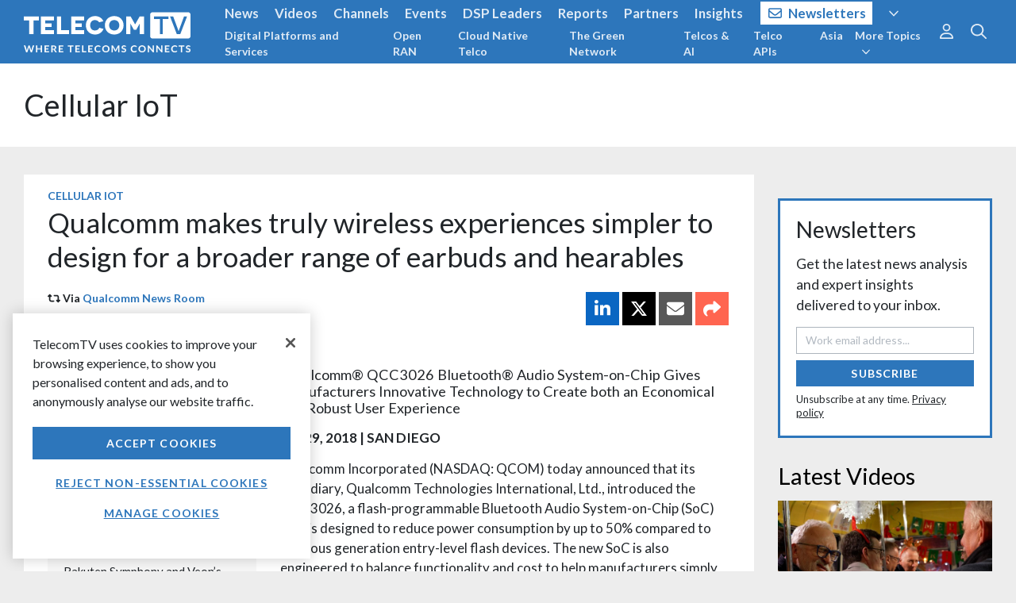

--- FILE ---
content_type: text/html
request_url: https://www.telecomtv.com/app/layout/shell.html?v=4.84.212
body_size: -234
content:
<div id="wrapper" data-ng-controller="Shell as vm">
    <div data-ng-include="'/app/layout/nav.html?v=' + vm.version">
    </div>
    <main id="main">
        <div id="app-view" ng-view></div>
    </main>
    <div data-ng-include="'/app/layout/footer.html?v=' + vm.version">
    </div>
</div>

--- FILE ---
content_type: text/html; charset=utf-8
request_url: https://www.google.com/recaptcha/api2/aframe
body_size: 180
content:
<!DOCTYPE HTML><html><head><meta http-equiv="content-type" content="text/html; charset=UTF-8"></head><body><script nonce="ags26Sp77wgep1ll1OArrQ">/** Anti-fraud and anti-abuse applications only. See google.com/recaptcha */ try{var clients={'sodar':'https://pagead2.googlesyndication.com/pagead/sodar?'};window.addEventListener("message",function(a){try{if(a.source===window.parent){var b=JSON.parse(a.data);var c=clients[b['id']];if(c){var d=document.createElement('img');d.src=c+b['params']+'&rc='+(localStorage.getItem("rc::a")?sessionStorage.getItem("rc::b"):"");window.document.body.appendChild(d);sessionStorage.setItem("rc::e",parseInt(sessionStorage.getItem("rc::e")||0)+1);localStorage.setItem("rc::h",'1768555191824');}}}catch(b){}});window.parent.postMessage("_grecaptcha_ready", "*");}catch(b){}</script></body></html>